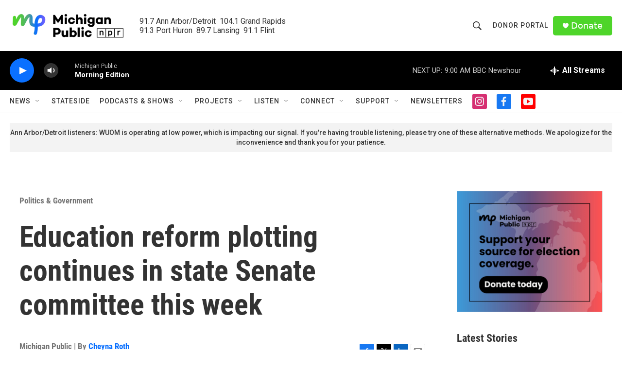

--- FILE ---
content_type: text/html; charset=utf-8
request_url: https://www.google.com/recaptcha/api2/aframe
body_size: 179
content:
<!DOCTYPE HTML><html><head><meta http-equiv="content-type" content="text/html; charset=UTF-8"></head><body><script nonce="xhtgCitM5uc7svAqyOsIdg">/** Anti-fraud and anti-abuse applications only. See google.com/recaptcha */ try{var clients={'sodar':'https://pagead2.googlesyndication.com/pagead/sodar?'};window.addEventListener("message",function(a){try{if(a.source===window.parent){var b=JSON.parse(a.data);var c=clients[b['id']];if(c){var d=document.createElement('img');d.src=c+b['params']+'&rc='+(localStorage.getItem("rc::a")?sessionStorage.getItem("rc::b"):"");window.document.body.appendChild(d);sessionStorage.setItem("rc::e",parseInt(sessionStorage.getItem("rc::e")||0)+1);localStorage.setItem("rc::h",'1769429778551');}}}catch(b){}});window.parent.postMessage("_grecaptcha_ready", "*");}catch(b){}</script></body></html>